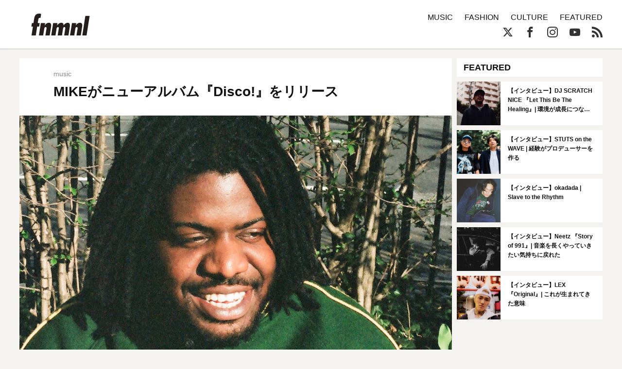

--- FILE ---
content_type: text/html; charset=UTF-8
request_url: https://fnmnl.tv/2021/06/22/129161
body_size: 16140
content:

<!doctype html>
<html lang="en-US">
<head>
  <meta charset="UTF-8">
  <meta name="google-site-verification" content="zFX9aesGGeK3jMKsWMBmq98J5TXneLk4tllGyj9brRY" />
  <meta name="viewport" content="width=device-width, initial-scale=1">
  <link rel="profile" href="http://gmpg.org/xfn/11">

  <!--||  JM Twitter Cards by jmau111 v12  ||-->
<meta name="twitter:card" content="summary_large_image">
<meta name="twitter:creator" content="@fnmnltv">
<meta name="twitter:site" content="@fnmnltv">
<meta name="twitter:title" content="MIKEがニューアルバム『Disco!』をリリース">
<meta name="twitter:description" content="ニューヨークを拠点に活動し、Earl SweatshirtやPink Siifu、Navy Blueらと共にアンダーグラウンドラップシーンの一角として注目を集めるラッパーMIKEが、ニ">
<meta name="twitter:image" content="https://fnmnl.tv/wp-content/uploads/2021/06/22132205/MIKE_MAIN_pressphotoby_Akhira_Montague-scaled-e1624335751763.jpg">
<!--||  /JM Twitter Cards by jmau111 v12  ||-->
<title>MIKEがニューアルバム『Disco!』をリリース - FNMNL (フェノメナル)</title>
<meta name='robots' content='max-image-preview:large' />
<link rel='dns-prefetch' href='//cdn.jsdelivr.net' />
<link rel='dns-prefetch' href='//cdnjs.cloudflare.com' />
<link rel='dns-prefetch' href='//www.instagram.com' />
<link rel="alternate" type="application/rss+xml" title="FNMNL (フェノメナル) &raquo; Feed" href="https://fnmnl.tv/feed" />
<link rel="alternate" type="application/rss+xml" title="FNMNL (フェノメナル) &raquo; Comments Feed" href="https://fnmnl.tv/comments/feed" />
<link rel="alternate" type="application/rss+xml" title="FNMNL (フェノメナル) &raquo; MIKEがニューアルバム『Disco!』をリリース Comments Feed" href="https://fnmnl.tv/2021/06/22/129161/feed" />
<script type="text/javascript">
/* <![CDATA[ */
window._wpemojiSettings = {"baseUrl":"https:\/\/s.w.org\/images\/core\/emoji\/15.0.3\/72x72\/","ext":".png","svgUrl":"https:\/\/s.w.org\/images\/core\/emoji\/15.0.3\/svg\/","svgExt":".svg","source":{"concatemoji":"https:\/\/fnmnl.tv\/wp-includes\/js\/wp-emoji-release.min.js?ver=6.5.7"}};
/*! This file is auto-generated */
!function(i,n){var o,s,e;function c(e){try{var t={supportTests:e,timestamp:(new Date).valueOf()};sessionStorage.setItem(o,JSON.stringify(t))}catch(e){}}function p(e,t,n){e.clearRect(0,0,e.canvas.width,e.canvas.height),e.fillText(t,0,0);var t=new Uint32Array(e.getImageData(0,0,e.canvas.width,e.canvas.height).data),r=(e.clearRect(0,0,e.canvas.width,e.canvas.height),e.fillText(n,0,0),new Uint32Array(e.getImageData(0,0,e.canvas.width,e.canvas.height).data));return t.every(function(e,t){return e===r[t]})}function u(e,t,n){switch(t){case"flag":return n(e,"\ud83c\udff3\ufe0f\u200d\u26a7\ufe0f","\ud83c\udff3\ufe0f\u200b\u26a7\ufe0f")?!1:!n(e,"\ud83c\uddfa\ud83c\uddf3","\ud83c\uddfa\u200b\ud83c\uddf3")&&!n(e,"\ud83c\udff4\udb40\udc67\udb40\udc62\udb40\udc65\udb40\udc6e\udb40\udc67\udb40\udc7f","\ud83c\udff4\u200b\udb40\udc67\u200b\udb40\udc62\u200b\udb40\udc65\u200b\udb40\udc6e\u200b\udb40\udc67\u200b\udb40\udc7f");case"emoji":return!n(e,"\ud83d\udc26\u200d\u2b1b","\ud83d\udc26\u200b\u2b1b")}return!1}function f(e,t,n){var r="undefined"!=typeof WorkerGlobalScope&&self instanceof WorkerGlobalScope?new OffscreenCanvas(300,150):i.createElement("canvas"),a=r.getContext("2d",{willReadFrequently:!0}),o=(a.textBaseline="top",a.font="600 32px Arial",{});return e.forEach(function(e){o[e]=t(a,e,n)}),o}function t(e){var t=i.createElement("script");t.src=e,t.defer=!0,i.head.appendChild(t)}"undefined"!=typeof Promise&&(o="wpEmojiSettingsSupports",s=["flag","emoji"],n.supports={everything:!0,everythingExceptFlag:!0},e=new Promise(function(e){i.addEventListener("DOMContentLoaded",e,{once:!0})}),new Promise(function(t){var n=function(){try{var e=JSON.parse(sessionStorage.getItem(o));if("object"==typeof e&&"number"==typeof e.timestamp&&(new Date).valueOf()<e.timestamp+604800&&"object"==typeof e.supportTests)return e.supportTests}catch(e){}return null}();if(!n){if("undefined"!=typeof Worker&&"undefined"!=typeof OffscreenCanvas&&"undefined"!=typeof URL&&URL.createObjectURL&&"undefined"!=typeof Blob)try{var e="postMessage("+f.toString()+"("+[JSON.stringify(s),u.toString(),p.toString()].join(",")+"));",r=new Blob([e],{type:"text/javascript"}),a=new Worker(URL.createObjectURL(r),{name:"wpTestEmojiSupports"});return void(a.onmessage=function(e){c(n=e.data),a.terminate(),t(n)})}catch(e){}c(n=f(s,u,p))}t(n)}).then(function(e){for(var t in e)n.supports[t]=e[t],n.supports.everything=n.supports.everything&&n.supports[t],"flag"!==t&&(n.supports.everythingExceptFlag=n.supports.everythingExceptFlag&&n.supports[t]);n.supports.everythingExceptFlag=n.supports.everythingExceptFlag&&!n.supports.flag,n.DOMReady=!1,n.readyCallback=function(){n.DOMReady=!0}}).then(function(){return e}).then(function(){var e;n.supports.everything||(n.readyCallback(),(e=n.source||{}).concatemoji?t(e.concatemoji):e.wpemoji&&e.twemoji&&(t(e.twemoji),t(e.wpemoji)))}))}((window,document),window._wpemojiSettings);
/* ]]> */
</script>
<!-- fnmnl.tv is managing ads with Advanced Ads --><script id="fnmnl-ready">
			window.advanced_ads_ready=function(e,a){a=a||"complete";var d=function(e){return"interactive"===a?"loading"!==e:"complete"===e};d(document.readyState)?e():document.addEventListener("readystatechange",(function(a){d(a.target.readyState)&&e()}),{once:"interactive"===a})},window.advanced_ads_ready_queue=window.advanced_ads_ready_queue||[];		</script>
		<link rel='stylesheet' id='mci-footnotes-jquery-tooltips-pagelayout-none-css' href='https://fnmnl.tv/wp-content/plugins/footnotes/css/footnotes-jqttbrpl0.min.css?ver=2.7.3' type='text/css' media='all' />
<style id='wp-emoji-styles-inline-css' type='text/css'>

	img.wp-smiley, img.emoji {
		display: inline !important;
		border: none !important;
		box-shadow: none !important;
		height: 1em !important;
		width: 1em !important;
		margin: 0 0.07em !important;
		vertical-align: -0.1em !important;
		background: none !important;
		padding: 0 !important;
	}
</style>
<link rel='stylesheet' id='wp-block-library-css' href='https://fnmnl.tv/wp-includes/css/dist/block-library/style.min.css?ver=6.5.7' type='text/css' media='all' />
<style id='classic-theme-styles-inline-css' type='text/css'>
/*! This file is auto-generated */
.wp-block-button__link{color:#fff;background-color:#32373c;border-radius:9999px;box-shadow:none;text-decoration:none;padding:calc(.667em + 2px) calc(1.333em + 2px);font-size:1.125em}.wp-block-file__button{background:#32373c;color:#fff;text-decoration:none}
</style>
<style id='global-styles-inline-css' type='text/css'>
body{--wp--preset--color--black: #000000;--wp--preset--color--cyan-bluish-gray: #abb8c3;--wp--preset--color--white: #ffffff;--wp--preset--color--pale-pink: #f78da7;--wp--preset--color--vivid-red: #cf2e2e;--wp--preset--color--luminous-vivid-orange: #ff6900;--wp--preset--color--luminous-vivid-amber: #fcb900;--wp--preset--color--light-green-cyan: #7bdcb5;--wp--preset--color--vivid-green-cyan: #00d084;--wp--preset--color--pale-cyan-blue: #8ed1fc;--wp--preset--color--vivid-cyan-blue: #0693e3;--wp--preset--color--vivid-purple: #9b51e0;--wp--preset--gradient--vivid-cyan-blue-to-vivid-purple: linear-gradient(135deg,rgba(6,147,227,1) 0%,rgb(155,81,224) 100%);--wp--preset--gradient--light-green-cyan-to-vivid-green-cyan: linear-gradient(135deg,rgb(122,220,180) 0%,rgb(0,208,130) 100%);--wp--preset--gradient--luminous-vivid-amber-to-luminous-vivid-orange: linear-gradient(135deg,rgba(252,185,0,1) 0%,rgba(255,105,0,1) 100%);--wp--preset--gradient--luminous-vivid-orange-to-vivid-red: linear-gradient(135deg,rgba(255,105,0,1) 0%,rgb(207,46,46) 100%);--wp--preset--gradient--very-light-gray-to-cyan-bluish-gray: linear-gradient(135deg,rgb(238,238,238) 0%,rgb(169,184,195) 100%);--wp--preset--gradient--cool-to-warm-spectrum: linear-gradient(135deg,rgb(74,234,220) 0%,rgb(151,120,209) 20%,rgb(207,42,186) 40%,rgb(238,44,130) 60%,rgb(251,105,98) 80%,rgb(254,248,76) 100%);--wp--preset--gradient--blush-light-purple: linear-gradient(135deg,rgb(255,206,236) 0%,rgb(152,150,240) 100%);--wp--preset--gradient--blush-bordeaux: linear-gradient(135deg,rgb(254,205,165) 0%,rgb(254,45,45) 50%,rgb(107,0,62) 100%);--wp--preset--gradient--luminous-dusk: linear-gradient(135deg,rgb(255,203,112) 0%,rgb(199,81,192) 50%,rgb(65,88,208) 100%);--wp--preset--gradient--pale-ocean: linear-gradient(135deg,rgb(255,245,203) 0%,rgb(182,227,212) 50%,rgb(51,167,181) 100%);--wp--preset--gradient--electric-grass: linear-gradient(135deg,rgb(202,248,128) 0%,rgb(113,206,126) 100%);--wp--preset--gradient--midnight: linear-gradient(135deg,rgb(2,3,129) 0%,rgb(40,116,252) 100%);--wp--preset--font-size--small: 13px;--wp--preset--font-size--medium: 20px;--wp--preset--font-size--large: 36px;--wp--preset--font-size--x-large: 42px;--wp--preset--spacing--20: 0.44rem;--wp--preset--spacing--30: 0.67rem;--wp--preset--spacing--40: 1rem;--wp--preset--spacing--50: 1.5rem;--wp--preset--spacing--60: 2.25rem;--wp--preset--spacing--70: 3.38rem;--wp--preset--spacing--80: 5.06rem;--wp--preset--shadow--natural: 6px 6px 9px rgba(0, 0, 0, 0.2);--wp--preset--shadow--deep: 12px 12px 50px rgba(0, 0, 0, 0.4);--wp--preset--shadow--sharp: 6px 6px 0px rgba(0, 0, 0, 0.2);--wp--preset--shadow--outlined: 6px 6px 0px -3px rgba(255, 255, 255, 1), 6px 6px rgba(0, 0, 0, 1);--wp--preset--shadow--crisp: 6px 6px 0px rgba(0, 0, 0, 1);}:where(.is-layout-flex){gap: 0.5em;}:where(.is-layout-grid){gap: 0.5em;}body .is-layout-flex{display: flex;}body .is-layout-flex{flex-wrap: wrap;align-items: center;}body .is-layout-flex > *{margin: 0;}body .is-layout-grid{display: grid;}body .is-layout-grid > *{margin: 0;}:where(.wp-block-columns.is-layout-flex){gap: 2em;}:where(.wp-block-columns.is-layout-grid){gap: 2em;}:where(.wp-block-post-template.is-layout-flex){gap: 1.25em;}:where(.wp-block-post-template.is-layout-grid){gap: 1.25em;}.has-black-color{color: var(--wp--preset--color--black) !important;}.has-cyan-bluish-gray-color{color: var(--wp--preset--color--cyan-bluish-gray) !important;}.has-white-color{color: var(--wp--preset--color--white) !important;}.has-pale-pink-color{color: var(--wp--preset--color--pale-pink) !important;}.has-vivid-red-color{color: var(--wp--preset--color--vivid-red) !important;}.has-luminous-vivid-orange-color{color: var(--wp--preset--color--luminous-vivid-orange) !important;}.has-luminous-vivid-amber-color{color: var(--wp--preset--color--luminous-vivid-amber) !important;}.has-light-green-cyan-color{color: var(--wp--preset--color--light-green-cyan) !important;}.has-vivid-green-cyan-color{color: var(--wp--preset--color--vivid-green-cyan) !important;}.has-pale-cyan-blue-color{color: var(--wp--preset--color--pale-cyan-blue) !important;}.has-vivid-cyan-blue-color{color: var(--wp--preset--color--vivid-cyan-blue) !important;}.has-vivid-purple-color{color: var(--wp--preset--color--vivid-purple) !important;}.has-black-background-color{background-color: var(--wp--preset--color--black) !important;}.has-cyan-bluish-gray-background-color{background-color: var(--wp--preset--color--cyan-bluish-gray) !important;}.has-white-background-color{background-color: var(--wp--preset--color--white) !important;}.has-pale-pink-background-color{background-color: var(--wp--preset--color--pale-pink) !important;}.has-vivid-red-background-color{background-color: var(--wp--preset--color--vivid-red) !important;}.has-luminous-vivid-orange-background-color{background-color: var(--wp--preset--color--luminous-vivid-orange) !important;}.has-luminous-vivid-amber-background-color{background-color: var(--wp--preset--color--luminous-vivid-amber) !important;}.has-light-green-cyan-background-color{background-color: var(--wp--preset--color--light-green-cyan) !important;}.has-vivid-green-cyan-background-color{background-color: var(--wp--preset--color--vivid-green-cyan) !important;}.has-pale-cyan-blue-background-color{background-color: var(--wp--preset--color--pale-cyan-blue) !important;}.has-vivid-cyan-blue-background-color{background-color: var(--wp--preset--color--vivid-cyan-blue) !important;}.has-vivid-purple-background-color{background-color: var(--wp--preset--color--vivid-purple) !important;}.has-black-border-color{border-color: var(--wp--preset--color--black) !important;}.has-cyan-bluish-gray-border-color{border-color: var(--wp--preset--color--cyan-bluish-gray) !important;}.has-white-border-color{border-color: var(--wp--preset--color--white) !important;}.has-pale-pink-border-color{border-color: var(--wp--preset--color--pale-pink) !important;}.has-vivid-red-border-color{border-color: var(--wp--preset--color--vivid-red) !important;}.has-luminous-vivid-orange-border-color{border-color: var(--wp--preset--color--luminous-vivid-orange) !important;}.has-luminous-vivid-amber-border-color{border-color: var(--wp--preset--color--luminous-vivid-amber) !important;}.has-light-green-cyan-border-color{border-color: var(--wp--preset--color--light-green-cyan) !important;}.has-vivid-green-cyan-border-color{border-color: var(--wp--preset--color--vivid-green-cyan) !important;}.has-pale-cyan-blue-border-color{border-color: var(--wp--preset--color--pale-cyan-blue) !important;}.has-vivid-cyan-blue-border-color{border-color: var(--wp--preset--color--vivid-cyan-blue) !important;}.has-vivid-purple-border-color{border-color: var(--wp--preset--color--vivid-purple) !important;}.has-vivid-cyan-blue-to-vivid-purple-gradient-background{background: var(--wp--preset--gradient--vivid-cyan-blue-to-vivid-purple) !important;}.has-light-green-cyan-to-vivid-green-cyan-gradient-background{background: var(--wp--preset--gradient--light-green-cyan-to-vivid-green-cyan) !important;}.has-luminous-vivid-amber-to-luminous-vivid-orange-gradient-background{background: var(--wp--preset--gradient--luminous-vivid-amber-to-luminous-vivid-orange) !important;}.has-luminous-vivid-orange-to-vivid-red-gradient-background{background: var(--wp--preset--gradient--luminous-vivid-orange-to-vivid-red) !important;}.has-very-light-gray-to-cyan-bluish-gray-gradient-background{background: var(--wp--preset--gradient--very-light-gray-to-cyan-bluish-gray) !important;}.has-cool-to-warm-spectrum-gradient-background{background: var(--wp--preset--gradient--cool-to-warm-spectrum) !important;}.has-blush-light-purple-gradient-background{background: var(--wp--preset--gradient--blush-light-purple) !important;}.has-blush-bordeaux-gradient-background{background: var(--wp--preset--gradient--blush-bordeaux) !important;}.has-luminous-dusk-gradient-background{background: var(--wp--preset--gradient--luminous-dusk) !important;}.has-pale-ocean-gradient-background{background: var(--wp--preset--gradient--pale-ocean) !important;}.has-electric-grass-gradient-background{background: var(--wp--preset--gradient--electric-grass) !important;}.has-midnight-gradient-background{background: var(--wp--preset--gradient--midnight) !important;}.has-small-font-size{font-size: var(--wp--preset--font-size--small) !important;}.has-medium-font-size{font-size: var(--wp--preset--font-size--medium) !important;}.has-large-font-size{font-size: var(--wp--preset--font-size--large) !important;}.has-x-large-font-size{font-size: var(--wp--preset--font-size--x-large) !important;}
.wp-block-navigation a:where(:not(.wp-element-button)){color: inherit;}
:where(.wp-block-post-template.is-layout-flex){gap: 1.25em;}:where(.wp-block-post-template.is-layout-grid){gap: 1.25em;}
:where(.wp-block-columns.is-layout-flex){gap: 2em;}:where(.wp-block-columns.is-layout-grid){gap: 2em;}
.wp-block-pullquote{font-size: 1.5em;line-height: 1.6;}
</style>
<link rel='stylesheet' id='contact-form-7-css' href='https://fnmnl.tv/wp-content/plugins/contact-form-7/includes/css/styles.css?ver=5.7.7' type='text/css' media='all' />
<link rel='stylesheet' id='advanced-ads-layer-fancybox-css-css' href='https://fnmnl.tv/wp-content/plugins/advanced-ads-layer/public/assets/fancybox/jquery.fancybox-1.3.4.css?ver=1.3.4' type='text/css' media='all' />
<link rel='stylesheet' id='metaslider-flex-slider-css' href='https://fnmnl.tv/wp-content/plugins/ml-slider/assets/sliders/flexslider/flexslider.css?ver=3.31.0' type='text/css' media='all' property='stylesheet' />
<link rel='stylesheet' id='metaslider-public-css' href='https://fnmnl.tv/wp-content/plugins/ml-slider/assets/metaslider/public.css?ver=3.31.0' type='text/css' media='all' property='stylesheet' />
<link rel='stylesheet' id='fnmnl2018-style-css' href='https://fnmnl.tv/wp-content/themes/fnmnl2018_/style.css?ver=6.5.7' type='text/css' media='all' />
<link rel="https://api.w.org/" href="https://fnmnl.tv/wp-json/" /><link rel="alternate" type="application/json" href="https://fnmnl.tv/wp-json/wp/v2/posts/129161" /><link rel="EditURI" type="application/rsd+xml" title="RSD" href="https://fnmnl.tv/xmlrpc.php?rsd" />
<meta name="generator" content="WordPress 6.5.7" />
<link rel="canonical" href="https://fnmnl.tv/2021/06/22/129161" />
<link rel='shortlink' href='https://fnmnl.tv/?p=129161' />
<link rel="alternate" type="application/json+oembed" href="https://fnmnl.tv/wp-json/oembed/1.0/embed?url=https%3A%2F%2Ffnmnl.tv%2F2021%2F06%2F22%2F129161" />
<link rel="alternate" type="text/xml+oembed" href="https://fnmnl.tv/wp-json/oembed/1.0/embed?url=https%3A%2F%2Ffnmnl.tv%2F2021%2F06%2F22%2F129161&#038;format=xml" />
<script>advads_items = { conditions: {}, display_callbacks: {}, display_effect_callbacks: {}, hide_callbacks: {}, backgrounds: {}, effect_durations: {}, close_functions: {}, showed: [] };</script><style type="text/css" id="fnmnl-layer-custom-css"></style><script type="text/javascript">
		var advadsCfpQueue = [];
		var advadsCfpAd = function( adID ){
			if ( 'undefined' == typeof advadsProCfp ) { advadsCfpQueue.push( adID ) } else { advadsProCfp.addElement( adID ) }
		};
		</script>
		<style type="text/css">.recentcomments a{display:inline !important;padding:0 !important;margin:0 !important;}</style><link rel="amphtml" href="https://fnmnl.tv/2021/06/22/129161?amp=1">		<script type="text/javascript">
			if ( typeof advadsGATracking === 'undefined' ) {
				window.advadsGATracking = {
					delayedAds: {},
					deferedAds: {}
				};
			}
		</script>
		
<style type="text/css" media="all">
.footnotes_reference_container {margin-top: 24px !important; margin-bottom: 0px !important;}
.footnote_container_prepare > p {border-bottom: 1px solid #aaaaaa !important;}
.footnote_tooltip { font-size: 13px !important; color: #000000 !important; background-color: #ffffff !important; border-width: 1px !important; border-style: solid !important; border-color: #cccc99 !important; -webkit-box-shadow: 2px 2px 11px #666666; -moz-box-shadow: 2px 2px 11px #666666; box-shadow: 2px 2px 11px #666666; max-width: 450px !important;}


</style>

<!-- OGP -->
<meta property="og:type" content="blog">
<meta property="og:description" content="ニューヨークを拠点に活動し、Earl SweatshirtやPink Siifu、Navy Blueらと共にアンダーグラウンドラップシーンの一角として注目を集めるラッパーMIKEが、ニューアルバム『D">
<meta property="og:title" content="MIKEがニューアルバム『Disco!』をリリース">
<meta property="og:url" content="https://fnmnl.tv/2021/06/22/129161">
<meta property="og:image" content="https://fnmnl.tv/wp-content/uploads/2021/06/22132205/MIKE_MAIN_pressphotoby_Akhira_Montague-scaled-e1624335751763.jpg">
<meta property="og:site_name" content="FNMNL (フェノメナル)">
<meta property="og:locale" content="ja_JP" />
<meta property="fb:app_id" content="1180354271986314">
<!-- /OGP -->

<!-- updated:2024.02.02 start -->
<style>
#post .post-text img,
#post .post-text figure {
  margin-bottom: 24px;
}
.post-text p a{
  word-wrap: break-word;
}
.article-description .desc {
  display:none;
}
</style>

<link rel="icon" href="https://cdn.fnmnl.tv/wp-content/uploads/2020/02/03235157/favicon.png" sizes="32x32" />
<link rel="icon" href="https://cdn.fnmnl.tv/wp-content/uploads/2020/02/03235157/favicon.png" sizes="192x192" />
<link rel="apple-touch-icon" href="https://cdn.fnmnl.tv/wp-content/uploads/2020/02/03235157/favicon.png" />
<meta name="msapplication-TileImage" content="https://cdn.fnmnl.tv/wp-content/uploads/2020/02/03235157/favicon.png" />
<!-- updated:2024.02.02 end -->
</head>

<body id="article" class="infinite-single">
  <div id="fb-root"></div>
  <script>(function(d, s, id) {
      var js, fjs = d.getElementsByTagName(s)[0];
      if (d.getElementById(id)) return;
      js = d.createElement(s); js.id = id;
      js.src = "//connect.facebook.net/ja_JP/sdk.js#xfbml=1&version=v2.7&appId=1180354271986314";
      fjs.parentNode.insertBefore(js, fjs);
    }(document, 'script', 'facebook-jssdk'));</script>

  <svg version="1.1" class="defs" xmlns="http://www.w3.org/2000/svg" xmlns:xlink="http://www.w3.org/1999/xlink">
    <defs>
      <symbol id="logo" viewBox="0 0 201.58 75.69">
      <defs>
        <style>.b{fill:#251e1c;stroke-width:0px;}</style>
      </defs>
      <path class="b" d="M6.75,32.73c.28,0,.52-.21.57-.49l2.23-14.41C11.23,7.87,14.38,0,27.59,0c2.04,0,3.98.45,5.84,1.1.26.09.42.36.38.64l-2.07,12.77c-.05.33-.37.54-.7.47-.54-.13-1.35-.29-1.98-.29-4.72,0-5.04,5.35-5.56,8.6l-1.36,8.78c-.05.35.22.66.57.66h5.48c.35,0,.62.31.57.66l-1.71,11.02c-.04.28-.28.49-.57.49h-5.84c-.28,0-.52.21-.57.48l-4.76,29.83c-.04.28-.28.48-.57.48H1.12c-.35,0-.62-.32-.57-.66l4.7-29.47c.06-.35-.21-.66-.57-.66H.57c-.35,0-.62-.31-.57-.66l1.71-11.02c.04-.28.28-.49.57-.49h4.47Z"/>
      <path class="b" d="M46.41,40.91h.21c2.73-5.04,7.97-9.23,13.74-9.23,10.91,0,7.97,12.17,6.82,19.82l-3.77,23.71c-.04.28-.28.48-.57.48h-13.63c-.35,0-.62-.32-.57-.66l2.91-18.39c.42-2.73,2.62-10.07-2.1-10.07-3.36,0-4.51,3.46-4.93,6.08l-3.59,22.56c-.04.28-.28.48-.57.48h-13.63c-.35,0-.62-.32-.57-.66l6.63-41.82c.04-.28.28-.48.57-.48h13.63c.35,0,.62.31.57.66l-1.16,7.52Z"/>
      <path class="b" d="M88.93,41.22h.21c3.36-5.14,8.29-9.54,14.58-9.54,5.46,0,7.66,4.2,7.66,9.02h.21c3.15-4.72,8.5-9.02,14.16-9.02,9.54,0,7.87,10.59,6.71,17.41l-4.08,26.12c-.04.28-.28.48-.57.48h-13.63c-.35,0-.62-.31-.57-.66l2.79-18.08c.52-2.73,2.41-10.49-1.99-10.49-3.46,0-4.51,3.57-4.93,5.98l-3.55,22.77c-.04.28-.28.48-.57.48h-13.63c-.35,0-.62-.32-.57-.66l3-19.02c.42-2.62,2.2-9.33-1.99-9.33-3.67,0-4.72,3.36-5.14,6.08l-3.55,22.45c-.04.28-.28.48-.57.48h-13.63c-.35,0-.62-.32-.57-.66l6.59-41.82c.04-.28.28-.48.57-.48h13.63c.35,0,.62.31.57.66l-1.16,7.84Z"/>
      <path class="b" d="M154,40.91h.21c2.73-5.04,7.97-9.23,13.74-9.23,10.91,0,7.97,12.17,6.82,19.82l-3.76,23.71c-.04.28-.28.48-.57.48h-13.63c-.35,0-.62-.32-.57-.66l2.89-18.39c.42-2.73,2.62-10.07-2.1-10.07-3.36,0-4.51,3.46-4.93,6.08l-3.55,22.56c-.04.28-.28.48-.57.48h-13.63c-.35,0-.62-.32-.57-.66l6.59-41.82c.04-.28.28-.48.57-.48h13.63c.35,0,.62.31.57.66l-1.16,7.52Z"/>
      <path class="b" d="M201.57,8.73l-10.5,66.48c-.04.28-.28.48-.57.48h-13.63c-.35,0-.62-.32-.57-.66l10.5-66.48c.04-.28.28-.48.57-.48h13.63c.35,0,.62.32.57.66Z"/>
      </symbol>
      <symbol id="ex-logo" viewBox="0 0 450 120">
        <path d="M358.2,1.2v117.7c0,0.6-0.5,1.2-1.2,1.2h-10.8c-0.4,0-0.7-0.2-0.9-0.5l-65.9-85c-0.1-0.2-0.4-0.1-0.4,0.1v84.2c0,0.6-0.5,1.2-1.2,1.2H263c-0.6,0-1.2-0.5-1.2-1.2V34.6c0-0.2-0.3-0.3-0.4-0.1l-30.9,39.8c-0.2,0.3-0.6,0.5-0.9,0.5h-7.2c-0.4,0-0.7-0.2-0.9-0.5l-30.9-39.8c-0.1-0.2-0.4-0.1-0.4,0.1v84.2c0,0.6-0.5,1.2-1.2,1.2h-10.8c-0.4,0-0.7-0.2-0.9-0.5l-65.9-85c-0.1-0.2-0.4-0.1-0.4,0.1v84.2c0,0.6-0.5,1.2-1.2,1.2H95c-0.6,0-1.2-0.5-1.2-1.2V1.2C93.8,0.5,94.3,0,95,0h10.8c0.4,0,0.7,0.2,0.9,0.4l65.9,85.1c0.1,0.2,0.4,0.1,0.4-0.1V1.2c0-0.6,0.5-1.2,1.2-1.2H185c0.4,0,0.7,0.2,0.9,0.4l39.9,51.5c0.1,0.1,0.3,0.1,0.4,0l39.9-51.5c0.2-0.3,0.6-0.4,0.9-0.4h6.8c0.4,0,0.7,0.2,0.9,0.4l65.9,85.1c0.1,0.2,0.4,0.1,0.4-0.2V1.2c0-0.6,0.5-1.2,1.2-1.2h14.8C357.7,0,358.2,0.5,358.2,1.2z M85.3,0H1.2C0.5,0,0,0.5,0,1.2v117.7c0,0.6,0.5,1.2,1.2,1.2H16c0.6,0,1.2-0.5,1.2-1.2V69.3c0-0.4,0.3-0.7,0.7-0.7l52,0c1,0,1.5-1.1,0.9-1.9L59.2,51.9c-0.2-0.3-0.6-0.5-0.9-0.5H17.8c-0.4,0-0.7-0.3-0.7-0.7v-33c0-0.4,0.3-0.7,0.7-0.7h67.5c0.6,0,1.2-0.5,1.2-1.2V1.2C86.5,0.5,85.9,0,85.3,0z M448.9,102.8h-64.2c-0.4,0-0.7-0.3-0.7-0.7V1.2c0-0.6-0.5-1.2-1.2-1.2H368c-0.6,0-1.2,0.5-1.2,1.2v117.7c0,0.6,0.5,1.2,1.2,1.2h80.9c0.6,0,1.2-0.5,1.2-1.2V104C450,103.4,449.5,102.8,448.9,102.8z"/>
      </symbol>

      <symbol id="arrow" viewBox="0 0 17.5 37.5">
        <path d="M16.6,20.9L0,37.5v-3.2l15-15c0.3-0.3,0.3-0.8,0-1.1L0,3.2V0l16.6,16.6C17.8,17.8,17.8,19.7,16.6,20.9z"/>
      </symbol>
      
      <symbol id="play" viewBox="0 0 65.7 74">
        <path d="M6,6l53.7,31L6,68V6 M6,0C5,0,3.9,0.3,3,0.8C1.1,1.9,0,3.9,0,6v62c0,2.1,1.1,4.1,3,5.2C3.9,73.7,5,74,6,74s2.1-0.3,3-0.8 l53.7-31c1.9-1.1,3-3.1,3-5.2s-1.1-4.1-3-5.2L9,0.8C8.1,0.3,7,0,6,0L6,0z"/>
      </symbol>
    </defs>
  </svg>
  
  <header>
    <div class="container">
      <a href="https://fnmnl.tv/" class="logo" data-wpel-link="internal">
        <svg class="logo-image"><use xmlns:xlink="http://www.w3.org/1999/xlink" xlink:href="#logo"></use></svg>
      </a>

      <nav class="icon-menu">
        <figure class="line line1"></figure>
        <figure class="line line2"></figure>
        <figure class="line line3"></figure>
      </nav>
    </div>
  </header>
  
  <nav id="menu">
    <div class="container clearfix">
      <form role="search" method="get" action="https://fnmnl.tv/">
        <input type="search" name="s" class="search-field" placeholder="Search…" />
        <button type="submit" class="btn-search icon-search"></button>
      </form>

      <ul class="categories">
        <li><a href="/category/music" data-wpel-link="internal">MUSIC</a></li>
        <li><a href="/category/fashion" data-wpel-link="internal">FASHION</a></li>
        <li><a href="/category/culture" data-wpel-link="internal">CULTURE</a></li>
        <li><a href="/category/featured" data-wpel-link="internal">FEATURED</a></li>
        <!-- <li><a href="https://fnmnl.myshopify.com/" target="_blank" data-wpel-link="external" rel="external noopener noreferrer">STORE</a></li> -->
      </ul>

      <ul class="socials">
        <li><a href="https://twitter.com/fnmnltv" class="icon-x" target="_blank" data-wpel-link="external" rel="external noopener noreferrer"></a></li>
        <li><a href="https://www.facebook.com/fnmnltv/" class="icon-facebook" target="_blank" data-wpel-link="external" rel="external noopener noreferrer"></a></li>
        <li><a href="https://www.instagram.com/fnmnltv/" class="icon-instagram" target="_blank" data-wpel-link="external" rel="external noopener noreferrer"></a></li>
        <li><a href="https://www.youtube.com/@fnmnl1832" class="icon-youtube" target="_blank" data-wpel-link="external" rel="external noopener noreferrer"></a></li>
        <li><a href="https://fnmnl.tv/feed" class="icon-rss" target="_blank" data-wpel-link="internal"></a></li>
      </ul>
    </div>

    <div class="menu-footer">
      <div class="container">
        <ul class="footer-link">
          <li><a href="https://fnmnl.tv/about/" data-wpel-link="internal">FNMNLについて</a></li>
          <li><a href="https://fnmnl.tv/writer/" data-wpel-link="internal">ライター</a></li>
          <li><a href="https://fnmnl.tv/recruit/" data-wpel-link="internal">採用情報</a></li>
          <li><a href="https://fnmnl.tv/contact/" data-wpel-link="internal">お問い合わせ</a></li>
          <li><a href="https://fnmnl.tv/terms/" data-wpel-link="internal">利用規約</a></li>
          <li><a href="https://fnmnl.tv/privacy/" data-wpel-link="internal">プライバシーポリシー</a></li>
        </ul>

        <address class="copyright">© SPACE SHOWER NETWORKS INC.</address>
      </div>
    </div>
  </nav>
  
  <section id="primal-header">
    <div class="container">
      <a href="https://fnmnl.tv/" class="logo" data-wpel-link="internal">
        <svg class="logo-image"><use xmlns:xlink="http://www.w3.org/1999/xlink" xlink:href="#logo"></use></svg>
      </a>

      <ul class="categories">
        <li><a href="/category/music" data-wpel-link="internal">MUSIC</a></li>
        <li><a href="/category/fashion" data-wpel-link="internal">FASHION</a></li>
        <li><a href="/category/culture" data-wpel-link="internal">CULTURE</a></li>
        <li><a href="/category/featured" data-wpel-link="internal">FEATURED</a></li>
        <!-- <li><a href="https://fnmnl.myshopify.com/" target="_blank" data-wpel-link="external" rel="external noopener noreferrer">STORE</a></li> -->
      </ul>

      <ul class="socials">
        <li><a href="https://twitter.com/fnmnltv" class="icon-x" target="_blank" data-wpel-link="external" rel="external noopener noreferrer"></a></li>
        <li><a href="https://www.facebook.com/fnmnltv/" class="icon-facebook" target="_blank" data-wpel-link="external" rel="external noopener noreferrer"></a></li>
        <li><a href="https://www.instagram.com/fnmnltv/" class="icon-instagram" target="_blank" data-wpel-link="external" rel="external noopener noreferrer"></a></li>
        <li><a href="https://www.youtube.com/@fnmnl1832" class="icon-youtube" target="_blank" data-wpel-link="external" rel="external noopener noreferrer"></a></li>
        <li><a href="https://fnmnl.tv/feed" class="icon-rss" target="_blank" data-wpel-link="internal"></a></li>
      </ul>
    </div>
  </section>
<section id="post-container" class="post-container">
  <section class="post-contents" data-url="https://fnmnl.tv/2021/06/22/129161" title="MIKEがニューアルバム『Disco!』をリリース">

        <section id="post" class="container">
      <section id="content" class="post-content">
        <div class="post-headline">
          <span class="post-category"><a href="https://fnmnl.tv/category/music" &quot;="" data-wpel-link="internal">music</a></span>
          <h1 class="post-title">MIKEがニューアルバム『Disco!』をリリース</h1>
        </div>

        <figure class="post-thumb"><img src="https://fnmnl.tv/wp-content/uploads/2021/06/22132205/MIKE_MAIN_pressphotoby_Akhira_Montague-scaled-e1624335751763.jpg" alt="" /></figure>        
        <div class="post-headline">
          <ul class="post-meta">
            <li class="post-date">2021.06.22</li>
            <li class="post-writer">
              <a href="https://fnmnl.tv/writer/" class="author" data-wpel-link="internal">FNMNL編集部</a>            </li>
			  			  
<li class="social">
    <a href="https://x.com/intent/tweet?url=https%3A%2F%2Ffnmnl.tv%2F2021%2F06%2F22%2F129161&amp;text=MIKE%E3%81%8C%E3%83%8B%E3%83%A5%E3%83%BC%E3%82%A2%E3%83%AB%E3%83%90%E3%83%A0%E3%80%8EDisco%21%E3%80%8F%E3%82%92%E3%83%AA%E3%83%AA%E3%83%BC%E3%82%B9&amp;via=fnmnltv" target="_blank" class="icon-x" onclick="window.open(this.href, &#039;tweetwindow&#039;, &#039;width=650, height=470, personalbar=0, toolbar=0, scrollbars=1, sizable=1&#039;); return false;" data-wpel-link="external" rel="external noopener noreferrer">
    </a>
</li>
            <li class="social"><a href="https://www.facebook.com/sharer/sharer.php?u=https://fnmnl.tv/2021/06/22/129161" target="_blanc" class="icon-facebook" onclick="window.open(this.href, &#039;sharewindow&#039;, &#039;width=650, height=470, personalbar=0, toolbar=0, scrollbars=1, sizable=1&#039;); return false;" data-wpel-link="external" rel="external noopener noreferrer"></a></li>
            <li class="social"><a href="http://line.me/R/msg/text/?https://fnmnl.tv/2021/06/22/129161" target="_blanc" class="icon-line" onclick="window.open(this.href, &#039;sharewindow&#039;, &#039;width=650, height=470, personalbar=0, toolbar=0, scrollbars=1, sizable=1&#039;); return false;" data-wpel-link="external" rel="external noopener noreferrer"></a></li>
          </ul>
        </div>
      

        <div class="post-text">
          
<p>ニューヨークを拠点に活動し、Earl SweatshirtやPink Siifu、Navy Blueらと共に<a href="https://fnmnl.tv/2021/02/04/116707" data-wpel-link="internal">アンダーグラウンドラップシーン</a>の一角として注目を集めるラッパーMIKEが、ニューアルバム『Disco!』をリリースした。</p>



<p>MIKE自身のレーベル10kからリリースされた『Disco!』は、昨年発表された『weight of the world』以来のアルバム。MIKEの別名義であるdj blackpowerとして全曲をセルフプロデュースしており、客演としてSideshowとAssiaが参加している。昨年エレクトロニックミュージックやハウス、ボサノバに傾倒していたというMIKE。今作は彼の特徴であるヘビーなリリックとグリッチしたトラックが受け継がれる一方、以前と比較してよりキャッチーなテイストが見られる作品となっている。</p>



<p>またChristopher Currenceが手がけたビジュアライザーも公開されているほか、収録曲 “Crystal Ball”、“Evil Eye”、“Spiral”のMVも公開となっている。</p>



<figure class="wp-block-embed-youtube wp-block-embed is-type-video is-provider-youtube wp-embed-aspect-16-9 wp-has-aspect-ratio"><div class="wp-block-embed__wrapper">
<iframe title="“Disco​!​”" width="640" height="360" src="https://www.youtube.com/embed/A9-1Ne03N5M?feature=oembed" frameborder="0" allow="accelerometer; autoplay; clipboard-write; encrypted-media; gyroscope; picture-in-picture; web-share" referrerpolicy="strict-origin-when-cross-origin" allowfullscreen></iframe>
</div></figure>



<figure class="wp-block-embed-youtube wp-block-embed is-type-video is-provider-youtube wp-embed-aspect-16-9 wp-has-aspect-ratio"><div class="wp-block-embed__wrapper">
<iframe title="Crystal Ball" width="640" height="360" src="https://www.youtube.com/embed/kM52gFmY0hQ?feature=oembed" frameborder="0" allow="accelerometer; autoplay; clipboard-write; encrypted-media; gyroscope; picture-in-picture; web-share" referrerpolicy="strict-origin-when-cross-origin" allowfullscreen></iframe>
</div></figure>



<figure class="wp-block-embed-youtube wp-block-embed is-type-video is-provider-youtube wp-embed-aspect-16-9 wp-has-aspect-ratio"><div class="wp-block-embed__wrapper">
<iframe title="Evil Eye" width="640" height="360" src="https://www.youtube.com/embed/IqpOhnXVLVc?feature=oembed" frameborder="0" allow="accelerometer; autoplay; clipboard-write; encrypted-media; gyroscope; picture-in-picture; web-share" referrerpolicy="strict-origin-when-cross-origin" allowfullscreen></iframe>
</div></figure>



<figure class="wp-block-embed-youtube wp-block-embed is-type-video is-provider-youtube wp-embed-aspect-16-9 wp-has-aspect-ratio"><div class="wp-block-embed__wrapper">
<iframe loading="lazy" title="Spiral" width="640" height="360" src="https://www.youtube.com/embed/Ki4OFX-GUiA?feature=oembed" frameborder="0" allow="accelerometer; autoplay; clipboard-write; encrypted-media; gyroscope; picture-in-picture; web-share" referrerpolicy="strict-origin-when-cross-origin" allowfullscreen></iframe>
</div></figure>



<p><strong>Info</strong></p>



<figure class="wp-block-image size-large"><img loading="lazy" decoding="async" width="665" height="665" src="https://fnmnl.tv/wp-content/uploads/2021/06/22132045/diso_cover-665x665.png" alt="" class="wp-image-129162" srcset="https://fnmnl.tv/wp-content/uploads/2021/06/22132045/diso_cover-665x665.png 665w, https://fnmnl.tv/wp-content/uploads/2021/06/22132045/diso_cover-421x421.png 421w, https://fnmnl.tv/wp-content/uploads/2021/06/22132045/diso_cover-202x202.png 202w, https://fnmnl.tv/wp-content/uploads/2021/06/22132045/diso_cover.png 1004w" sizes="(max-width: 665px) 100vw, 665px" /></figure>



<p>MIKE - Disco!</p>



<p>June 21, 2021</p>



<p>10k</p>



<p><a rel="noreferrer noopener external" href="https://r20.rs6.net/tn.jsp?f=001unb1r9zzx-vMJnPHvJ1Nblb-02dK7NExYgHU5Zkb_KxsNEj0OtDEQ2bn6A7BU4XF0etNRgUDKK7KvbY6xccDzXyN7Dj2U4hAii2G0CFB2K087lFWM9iyMMMwNl34TJmrgsGFgNOs1JxVGnCmbtQnBQ==&amp;c=waspQHTyHsCox8Hs3Jfz3R3blOWb3Ms5DiE7PJ0sJ0egqEVtZV1Y8A==&amp;ch=x8kqX5HPi7OO2lq8f0UO0_8xw2AwFAAUmqEnJ-IQD8icS0MyedolRw==" target="_blank" data-wpel-link="external">https://10k.ffm.to/mike-disco</a></p>



<p>1. Evil Eye</p>



<p>2. alarmed! ft. Sideshow</p>



<p>3. Leaders of Tomorrow (Intro)</p>



<p>4. Center City</p>



<p>5. Big Love</p>



<p>6. Aww (Zaza)</p>



<p>7. ghoulish</p>



<p>8. Babyvillain (in our veins)</p>



<p>9. at thirst sight by Assia</p>



<p>10. Frogville (Mk Ultra)</p>



<p>11. Endgame</p>



<p>12. World Market (Mo' Money)</p>



<p>13. Crystal Ball</p>



<p>14. Sandra</p>



<p>15. tailwind</p>



<p>16. Airdrop</p>



<p>17. Spiral/Disco (Outro)</p>
        </div>

        <div class="post-footer">
          <ul class="share-buttons">
            <li>
              <a href="https://x.com/intent/post?url=https://fnmnl.tv/2021/06/22/129161&amp;text=MIKEがニューアルバム『Disco!』をリリース&amp;via=fnmnltv" class="share-button twitter" onclick="window.open(this.href, &#039;tweetwindow&#039;, &#039;width=650, height=470, personalbar=0, toolbar=0, scrollbars=1, sizable=1&#039;); return false;" data-wpel-link="external" target="_blank" rel="external noopener noreferrer">
                <figure class="icon-x"></figure>
                <span>Post</span>
              </a>
            </li>

            <li>
              <a href="https://www.facebook.com/sharer/sharer.php?u=https://fnmnl.tv/2021/06/22/129161" class="share-button facebook" onclick="window.open(this.href, &#039;sharewindow&#039;, &#039;width=650, height=470, personalbar=0, toolbar=0, scrollbars=1, sizable=1&#039;); return false;" data-wpel-link="external" target="_blank" rel="external noopener noreferrer">
                <figure class="icon-facebook"></figure>
                <span>Share</span>
              </a>
            </li>

            <li>
              <a href="http://line.me/R/msg/text/?https://fnmnl.tv/2021/06/22/129161" class="share-button line" onclick="window.open(this.href, &#039;sharewindow&#039;, &#039;width=650, height=470, personalbar=0, toolbar=0, scrollbars=1, sizable=1&#039;); return false;" data-wpel-link="external" target="_blank" rel="external noopener noreferrer">
                <figure class="icon-line_naked"></figure>
                <span>Send</span>
              </a>
            </li>
          </ul>

          <ul class="tags"><li><a href="https://fnmnl.tv/tag/mike" class="tag" data-wpel-link="internal">#MIKE</a></li></ul>
          <ul class="social-buttons">
            <li>
              <iframe
                src="https://platform.twitter.com/widgets/follow_button.html?screen_name=fnmnltv&show_screen_name=FNMNL&show_count=true&size=s"
                width="114"
                height="30"
                style="border: 0; overflow: hidden;"
                data-show-count="false"
                >
              </iframe>
            </li>
            <li>
                           <iframe src="https://www.facebook.com/plugins/like.php?href=https://fnmnl.tv/2021/06/22/129161&width=106&layout=button_count&action=like&size=small&show_faces=false&share=false&height=21&appId=1180354271986314" width="106" height="21" style="border:none;overflow:hidden" scrolling="no" frameborder="0" allowTransparency="true" allow="encrypted-media"></iframe>
            </li>
          </ul>
        </div>
      </section>

      <aside id="sidebar" class="post-sidebar">
  <div class="sidebar-inner">
    <h3 class="category-title">FEATURED</h3>
    <div class="article-container">      
      

<article class="article-block side-view">
  <a href="https://fnmnl.tv/2026/01/16/166485" class="article-link" data-wpel-link="internal"></a>

  <figure class="article-thumb">
    <img src="https://fnmnl.tv/wp-content/uploads/2026/01/B0062507-scaled-e1768401328398-748x421.jpg" alt="" />  </figure>

  <div class="article-text">

    <a href="https://fnmnl.tv/category/featured" class="article-category" data-wpel-link="internal">featured</a>    <span class="article-date">
      2026.01.16    </span>

    <h3 class="article-title">【インタビュー】DJ SCRATCH NICE 『Let This Be The Healing』| 環境が成長につながる</h3>

    <span class="article-description">
      数多くのアーティストの楽曲を手掛けてきたプロデューサー・DJ・ビートメイカーのDJ SCRATCH NICE。    </span>
  </div>
</article>

<article class="article-block side-view">
  <a href="https://fnmnl.tv/2026/01/09/165521" class="article-link" data-wpel-link="internal"></a>

  <figure class="article-thumb">
    <img src="https://fnmnl.tv/wp-content/uploads/2026/01/B0040917-scaled-e1767927334951-746x421.jpg" alt="" />  </figure>

  <div class="article-text">

    <a href="https://fnmnl.tv/category/featured" class="article-category" data-wpel-link="internal">featured</a>    <span class="article-date">
      2026.01.09    </span>

    <h3 class="article-title">【インタビュー】STUTS on the WAVE | 経験がプロデューサーを作る</h3>

    <span class="article-description">
      STUTSとZOT on the WAVEという2人がタッグを組んだプロデューサーユニットSTUTS on the WAVE。    </span>
  </div>
</article>

<article class="article-block side-view">
  <a href="https://fnmnl.tv/2025/12/16/166301" class="article-link" data-wpel-link="internal"></a>

  <figure class="article-thumb">
    <img src="https://fnmnl.tv/wp-content/uploads/2025/12/DSCF6913-e1765881571371-748x421.jpg" alt="" />  </figure>

  <div class="article-text">

    <a href="https://fnmnl.tv/category/featured" class="article-category" data-wpel-link="internal">featured</a>    <span class="article-date">
      2025.12.16    </span>

    <h3 class="article-title">【インタビュー】okadada | Slave to the Rhythm</h3>

    <span class="article-description">
      全国各地のパーティーを揺らし続ける俊腕DJ、okadadaが東京では約7年ぶりとなるオープン・トゥ・ラストのDJ公演『MIDNIGHT EAST presents okadada - Open to Last』を12/20（土）に渋谷Spotify O-EASTにて開催する。    </span>
  </div>
</article>

<article class="article-block side-view">
  <a href="https://fnmnl.tv/2025/12/04/166228" class="article-link" data-wpel-link="internal"></a>

  <figure class="article-thumb">
    <img src="https://fnmnl.tv/wp-content/uploads/2025/12/fde311144c45478c7750174c3181ab5a-e1764763038795-748x421.jpeg" alt="" />  </figure>

  <div class="article-text">

    <a href="https://fnmnl.tv/category/featured" class="article-category" data-wpel-link="internal">featured</a>    <span class="article-date">
      2025.12.04    </span>

    <h3 class="article-title">【インタビュー】Neetz 『Story of 991』| 音楽を長くやっていきたい気持ちに戻れた</h3>

    <span class="article-description">
      
プロデューサー・ラッパーのNeetzが10月にソロとしては6年ぶりのアルバム『Story of 991』をリリースした。KANDYTOWNの終演後に、一度音楽制作から離れてしまったNeetzだが、仲間の励ましもあり制作を再開させ、作り上げたのが本作だ。前作『FIGURE CHORD』は多くのゲスト...    </span>
  </div>
</article>

<article class="article-block side-view">
  <a href="https://fnmnl.tv/2025/11/26/166185" class="article-link" data-wpel-link="internal"></a>

  <figure class="article-thumb">
    <img src="https://fnmnl.tv/wp-content/uploads/2025/11/B0063596-scaled-e1764128567665-748x421.jpg" alt="" />  </figure>

  <div class="article-text">

    <a href="https://fnmnl.tv/category/featured" class="article-category" data-wpel-link="internal">featured</a>    <span class="article-date">
      2025.11.26    </span>

    <h3 class="article-title">【インタビュー】LEX 『Original』| これが生まれてきた意味</h3>

    <span class="article-description">
      LEXが本日11/26(水)にアルバム『Original』をリリースした。    </span>
  </div>
</article>    </div>
  </div>
</aside>
    </section>

    <section id="related" class="related-post">
  <h2 class="category-title container">RELATED</h2>
  <div class="article-container container">
    

<article class="article-block">
  <a href="https://fnmnl.tv/2021/02/04/116707" class="article-link" data-wpel-link="internal"></a>

  <figure class="article-thumb">
    <div class="article-thumb-placeholder" style="background-image:url(https://fnmnl.tv/wp-content/uploads/2021/01/27134100/earlbanner-748x421.jpg)" />  </figure>

  <div class="article-text">

    <a href="https://fnmnl.tv/category/featured" class="article-category" data-wpel-link="internal">featured</a>    <span class="article-date">
      2021.02.04    </span>

    <h3 class="article-title">【コラム】Earl Sweatshirt『Some Rap Songs』から紡がれるアンダーグラウンドの新しい波</h3>

    <span class="article-description">
      世界的に未曾有の事態が続いた2020年。パンデミックは音楽シーンにも並々ならぬ影響を及ぼし、多くのアーティストが、これまでとは違う形態での活動を強いられた。オンラインでのライブが一般的となり、我々リスナーの体験も大きな変化を余儀なくされる中、Travis Scottの『Astronomical』を筆頭に、前例の無い状況下で新たなクリエイションを模索するアーティストの試みに刺激を受けた方は多いだろう。    </span>
  </div>
</article>  </div>
</section>
    <section id="most-popular" class="related-post">
  <h2 class="category-title container">MOST POPULAR</h2>
  <div class="article-container container">
    

<article class="article-block">
  <a href="https://fnmnl.tv/2017/11/28/42506" class="article-link" data-wpel-link="internal"></a>

  <figure class="article-thumb">
    <div class="article-thumb-placeholder" style="background-image:url(https://fnmnl.tv/wp-content/uploads/2017/11/28130506/goosebumps-632x421.jpg)" />  </figure>

  <div class="article-text">

    <a href="https://fnmnl.tv/category/music" class="article-category" data-wpel-link="internal">music</a>    <span class="article-date">
      2017.11.28    </span>

    <h3 class="article-title">音楽を聴いて鳥肌が立つのは特殊な脳の構造を持つ人だけが経験できるという研究結果</h3>

    <span class="article-description">
      音楽を聴いて鳥肌が立つ、という体験をしたことがあるだろうか。もしあるならば、あなたはとてもラッキーな経験をしている。    </span>
  </div>
</article>

<article class="article-block">
  <a href="https://fnmnl.tv/2018/02/19/47697" class="article-link" data-wpel-link="internal"></a>

  <figure class="article-thumb">
    <div class="article-thumb-placeholder" style="background-image:url(https://fnmnl.tv/wp-content/uploads/2018/02/19015116/childlistenmusic-e1518972690671-748x421.jpg)" />  </figure>

  <div class="article-text">

    <a href="https://fnmnl.tv/category/music" class="article-category" data-wpel-link="internal">music</a>    <span class="article-date">
      2018.02.19    </span>

    <h3 class="article-title">大人になってからの音楽の好みは14歳の時に聴いた音楽で形成されている</h3>

    <span class="article-description">
      私たちの音楽の好みは14歳の時に聴いた音楽によって形成されていると、研究により明らかになった。    </span>
  </div>
</article>

<article class="article-block">
  <a href="https://fnmnl.tv/2018/03/27/50071" class="article-link" data-wpel-link="internal"></a>

  <figure class="article-thumb">
    <div class="article-thumb-placeholder" style="background-image:url(https://fnmnl.tv/wp-content/uploads/2018/03/27125341/2018-03-27-12.53.14-e1522122837588-748x421.png)" />  </figure>

  <div class="article-text">

    <a href="https://fnmnl.tv/category/music" class="article-category" data-wpel-link="internal">music</a>    <span class="article-date">
      2018.03.27    </span>

    <h3 class="article-title">Appleの重役がiTunesの音楽ダウンロードが終了することを認める</h3>

    <span class="article-description">
      ついにその日が来てしまうのだろうか。先日発表されたアメリカレコード協会（RIAA）の2017年末の収入報告でもデジタルダウンロードの売り上げが2011年以来6年ぶりにCDやアナログレコードなどの売り上げよりも少なくなったと発表されたが、ちょうどそのタイミングでApple Musicの重役のJimmy Iovineが、iTunesストアの音楽ダウンロードが、終了する見込みであることをBBCの取材に対して認めている。    </span>
  </div>
</article>  </div>
</section>    
    <nav class="pagenav">
      &laquo; <a href="https://fnmnl.tv/2021/06/22/129173" rel="prev" data-wpel-link="internal">Elle Teresaがavexよりメジャーデビュー | 七夕に&quot;Bby girlll&quot;をリリース</a>    </nav>
    


        
  </section>
</section>
<!--
<nav class="pagenav">
  </nav>-->

<footer>
  <div class="container">
    <ul class="footer-link">
      <li><a href="https://fnmnl.tv/about/" data-wpel-link="internal">FNMNLについて</a></li>
      <!-- <li><a href="https://fnmnl.tv/writer/" data-wpel-link="internal">ライター</a></li> -->
      <!-- <li><a href="https://fnmnl.tv/recruit/" data-wpel-link="internal">採用情報</a></li> -->
      <li><a href="https://fnmnl.tv/contact/" data-wpel-link="internal">お問い合わせ</a></li>
      <li><a href="https://fnmnl.tv/terms/" data-wpel-link="internal">利用規約</a></li>
      <li><a href="https://fnmnl.tv/privacy/" data-wpel-link="internal">プライバシーポリシー</a></li>
    </ul>
    
    <ul class="socials">
      <li><a href="https://twitter.com/fnmnltv" class="icon-x" target="_blank" data-wpel-link="external" rel="external noopener noreferrer"></a></li>
      <li><a href="https://www.facebook.com/fnmnltv/" class="icon-facebook" target="_blank" data-wpel-link="external" rel="external noopener noreferrer"></a></li>
      <li><a href="https://www.instagram.com/fnmnltv/" class="icon-instagram" target="_blank" data-wpel-link="external" rel="external noopener noreferrer"></a></li>
      <li><a href="https://www.youtube.com/@fnmnl1832" class="icon-youtube" target="_blank" data-wpel-link="external" rel="external noopener noreferrer"></a></li>
      <li><a href="https://fnmnl.tv/feed" class="icon-rss" target="_blank" data-wpel-link="internal"></a></li>
    </ul>
    
    <address class="copyright">© SPACE SHOWER NETWORKS INC.</address>
  </div>
</footer>


<script type="text/javascript" src="https://fnmnl.tv/wp-includes/js/jquery/jquery.min.js?ver=3.7.1" id="jquery-core-js"></script>
<script type="text/javascript" src="https://fnmnl.tv/wp-includes/js/jquery/jquery-migrate.min.js?ver=3.4.1" id="jquery-migrate-js"></script>
<script type="text/javascript" src="https://fnmnl.tv/wp-content/plugins/footnotes/js/jquery.tools.min.js?ver=1.2.7.redacted.2" id="mci-footnotes-jquery-tools-js"></script>
<script type="text/javascript" src="https://fnmnl.tv/wp-includes/js/jquery/ui/core.min.js?ver=1.13.2" id="jquery-ui-core-js"></script>
<script type="text/javascript" src="https://fnmnl.tv/wp-includes/js/jquery/ui/tooltip.min.js?ver=1.13.2" id="jquery-ui-tooltip-js"></script>
<script type="text/javascript" src="https://fnmnl.tv/wp-content/plugins/contact-form-7/includes/swv/js/index.js?ver=5.7.7" id="swv-js"></script>
<script type="text/javascript" id="contact-form-7-js-extra">
/* <![CDATA[ */
var wpcf7 = {"api":{"root":"https:\/\/fnmnl.tv\/wp-json\/","namespace":"contact-form-7\/v1"}};
/* ]]> */
</script>
<script type="text/javascript" src="https://fnmnl.tv/wp-content/plugins/contact-form-7/includes/js/index.js?ver=5.7.7" id="contact-form-7-js"></script>
<script type="text/javascript" src="https://fnmnl.tv/wp-content/plugins/advanced-ads-layer/public/assets/fancybox/jquery.fancybox-1.3.4-patched.js?ver=1.3.4" id="advanced-ads-layer-fancybox-js-js"></script>
<script type="text/javascript" id="advanced-ads-layer-footer-js-js-extra">
/* <![CDATA[ */
var advanced_ads_layer_settings = {"layer_class":"fnmnl-layer","placements":["popup"]};
/* ]]> */
</script>
<script type="text/javascript" src="https://fnmnl.tv/wp-content/plugins/advanced-ads-layer/public/assets/js/layer.js?ver=1.7.5" id="advanced-ads-layer-footer-js-js"></script>
<script type="text/javascript" id="advanced-ads-advanced-js-js-extra">
/* <![CDATA[ */
var advads_options = {"blog_id":"1","privacy":{"enabled":false,"state":"not_needed"}};
/* ]]> */
</script>
<script type="text/javascript" src="https://fnmnl.tv/wp-content/plugins/advanced-ads/public/assets/js/advanced.min.js?ver=1.44.0" id="advanced-ads-advanced-js-js"></script>
<script type="text/javascript" id="advanced-ads-responsive-js-extra">
/* <![CDATA[ */
var advanced_ads_responsive = {"reload_on_resize":"1"};
/* ]]> */
</script>
<script type="text/javascript" src="https://fnmnl.tv/wp-content/plugins/advanced-ads-responsive/public/assets/js/script.js?ver=1.10.3" id="advanced-ads-responsive-js"></script>
<script type="text/javascript" id="advanced_ads_pro/visitor_conditions-js-extra">
/* <![CDATA[ */
var advanced_ads_pro_visitor_conditions = {"referrer_cookie_name":"advanced_ads_pro_visitor_referrer","referrer_exdays":"365","page_impr_cookie_name":"advanced_ads_page_impressions","page_impr_exdays":"3650"};
/* ]]> */
</script>
<script type="text/javascript" src="https://fnmnl.tv/wp-content/plugins/advanced-ads-pro/modules/advanced-visitor-conditions/inc/conditions.min.js?ver=2.17.4" id="advanced_ads_pro/visitor_conditions-js"></script>
<script type="text/javascript" src="https://fnmnl.tv/wp-content/plugins/advanced-ads-pro/assets/js/advanced-ads-pro.min.js?ver=2.17.4" id="advanced-ads-pro/front-js"></script>
<script type="text/javascript" src="https://fnmnl.tv/wp-content/themes/fnmnl2018_/js/navigation.js?ver=20151215" id="fnmnl2018-navigation-js"></script>
<script type="text/javascript" src="https://cdn.jsdelivr.net/npm/slick-carousel@1.8.1/slick/slick.min.js?ver=201801" id="slick-js"></script>
<script type="text/javascript" src="https://cdnjs.cloudflare.com/ajax/libs/jquery-infinitescroll/2.1.0/jquery.infinitescroll.min.js?ver=201801" id="infinite-js"></script>
<script type="text/javascript" src="https://cdn.jsdelivr.net/npm/jquery.waitforimages@2.2.0/dist/jquery.waitforimages.min.js?ver=201801" id="waitforimages-js"></script>
<script type="text/javascript" src="https://fnmnl.tv/wp-content/themes/fnmnl2018_/script/jquery.inview.min.js?ver=201801" id="inview-js"></script>
<script type="text/javascript" src="https://fnmnl.tv/wp-content/themes/fnmnl2018_/script/navi.js?ver=201801" id="fnmnl2018-navi-js"></script>
<script type="text/javascript" src="//www.instagram.com/embed.js?ver=201801" id="instagram_embed-js"></script>
<script type="text/javascript" src="https://fnmnl.tv/wp-content/plugins/ml-slider/assets/sliders/flexslider/jquery.flexslider.min.js?ver=3.31.0" id="metaslider-flex-slider-js"></script>
<script type="text/javascript" id="advadsTrackingScript-js-extra">
/* <![CDATA[ */
var advadsTracking = {"impressionActionName":"aatrack-records","clickActionName":"aatrack-click","targetClass":"fnmnl-target","blogId":"1","frontendPrefix":"fnmnl-"};
/* ]]> */
</script>
<script type="text/javascript" src="https://fnmnl.tv/wp-content/plugins/advanced-ads-tracking/public/assets/js/dist/tracking.min.js?ver=2.3.7" id="advadsTrackingScript-js"></script>
<script type="text/javascript" id="advadsTrackingGAFront-js-extra">
/* <![CDATA[ */
var advadsGALocale = {"Impressions":"Impressions","Clicks":"Clicks"};
/* ]]> */
</script>
<script type="text/javascript" src="https://fnmnl.tv/wp-content/plugins/advanced-ads-tracking/public/assets/js/dist/ga-tracking.min.js?ver=2.3.7" id="advadsTrackingGAFront-js"></script>
<script type="text/javascript" src="https://fnmnl.tv/wp-content/plugins/advanced-ads-tracking/public/assets/js/dist/delayed.min.js?ver=2.3.7" id="advadsTrackingDelayed-js"></script>
<script>window.advads_admin_bar_items = [];</script><script>!function(){window.advanced_ads_ready_queue=window.advanced_ads_ready_queue||[],advanced_ads_ready_queue.push=window.advanced_ads_ready;for(var d=0,a=advanced_ads_ready_queue.length;d<a;d++)advanced_ads_ready(advanced_ads_ready_queue[d])}();</script><script id="fnmnl-tracking">var advads_tracking_ads = {};var advads_tracking_urls = {"1":"https:\/\/fnmnl.tv\/wp-admin\/admin-ajax.php"};var advads_tracking_methods = {"1":"ga"};var advads_tracking_parallel = {"1":false};var advads_tracking_linkbases = {"1":"https:\/\/fnmnl.tv\/linkout\/"};var advads_gatracking_uids = {"1":"UA-76031723-1"};var advads_gatracking_allads = {"1":{"93659":{"title":"FUTURA LABORATORIES \u00d7 NIGOLD by CO:LABS","target":"https:\/\/fnmnl.tv\/2020\/03\/17\/93070","impression":true,"click":true},"93644":{"title":"BAT","target":"https:\/\/fnmnl.tv\/2020\/03\/17\/93070","impression":true,"click":true},"89628":{"title":"VaVa","target":"https:\/\/w.pia.jp\/t\/vava\/","impression":true,"click":true},"81588":{"title":"Miguel","target":"https:\/\/www.livenation.co.jp\/show\/1273432\/miguel\/tokyo\/2019-10-03\/ja?utm_source=fnmnl_banner&utm_medium=paid_social&utm_campaign=miguelbs2019","impression":true,"click":true},"80088":{"title":"Mura Masa","target":"https:\/\/www.americanexpress.com\/jp\/event\/entertainment\/invites.html","impression":true,"click":true},"70568":{"title":"RedBull","target":"http:\/\/www.redbull.com\/jp-ja\/music\/event-series\/red-bull-music-festival-tokyo?utm_source=fnmnl&utm_medium=display&utm_campaign=rbmf2019&utm_content=970*250","impression":true,"click":true}}};var advads_gatracking_anonym = false;var advads_gatracking_transmitpageqs = {};</script><style>
@font-face {
  font-family: 'icomoon2024';
  src:  url('https://fnmnl.tv/wp-content/themes/fnmnl2018_/fonts/icomoon2024.eot?is5329');
  src:  url('https://fnmnl.tv/wp-content/themes/fnmnl2018_/fonts/icomoon2024.eot?is5329#iefix') format('embedded-opentype'),
    url('https://fnmnl.tv/wp-content/themes/fnmnl2018_/fonts/icomoon2024.ttf?is5329') format('truetype'),
    url('https://fnmnl.tv/wp-content/themes/fnmnl2018_/fonts/icomoon2024.woff?is5329') format('woff'),
    url('https://fnmnl.tv/wp-content/themes/fnmnl2018_/fonts/icomoon2024.svg?is5329#icomoon') format('svg');
  font-weight: normal;
  font-style: normal;
}

	[class^="icon-x"], [class*=" icon-x"] {
  /* use !important to prevent issues with browser extensions that change fonts */
  font-family: 'icomoon2024' !important;
  speak: none;
  font-style: normal;
  font-weight: normal;
  font-variant: normal;
  text-transform: none;
  line-height: 1;

  /* Better Font Rendering =========== */
  -webkit-font-smoothing: antialiased;
  -moz-osx-font-smoothing: grayscale;
}

.icon-x:before {
  content: "\e901";
}
#post .post-footer .share-buttons li .share-button.twitter {
    background-color: #000;
}
#post .post-footer .share-buttons li .share-button.twitter:hover, #post .post-footer .share-buttons li .share-button.twitter.hover {
    background-color: #555;
}
#post .post-text h3.help__section_title {
    margin: 30px 0 0;
}
	#post .post-text p.contact-title {
    margin: 30px 0 0;
}
</style>

</body>
</html>
